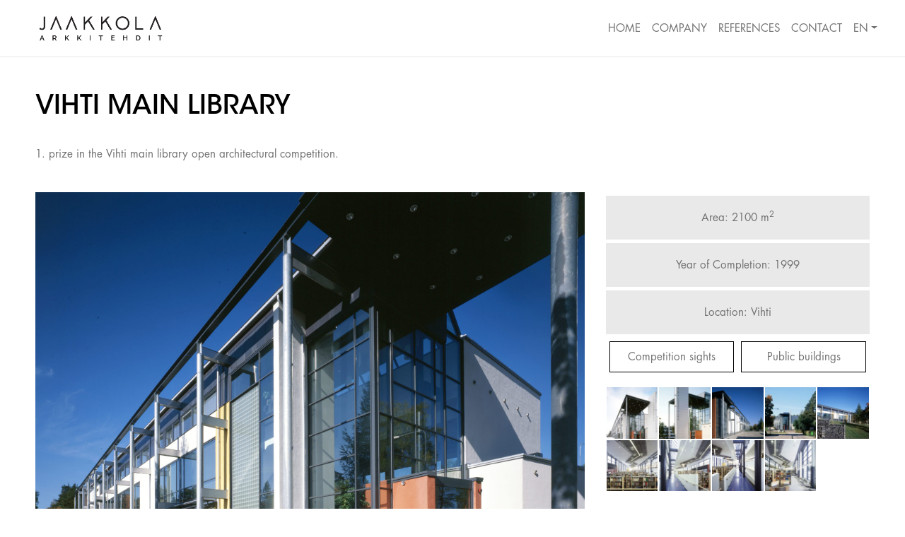

--- FILE ---
content_type: text/html; charset=UTF-8
request_url: https://www.ark-jaakkola.fi/en/locations/vihti-main-library/
body_size: 6023
content:
<!DOCTYPE html>
<html lang="en-US">
<head>
	<meta charset="UTF-8">
	<meta http-equiv="X-UA-Compatible" content="IE=edge">
	<meta name="viewport" content="width=device-width, initial-scale=1, shrink-to-fit=no">
	<meta name="mobile-web-app-capable" content="yes">
	<meta name="apple-mobile-web-app-capable" content="yes">
	<meta name="apple-mobile-web-app-title" content="Jaakkola Arkkitehdit - ">
	<link rel="profile" href="http://gmpg.org/xfn/11">
	<link rel="pingback" href="https://www.ark-jaakkola.fi/xmlrpc.php">
	<link rel="stylesheet" type="text/css" href="https://cdnjs.cloudflare.com/ajax/libs/fancybox/3.4.2/jquery.fancybox.min.css">
	<meta name='robots' content='index, follow, max-image-preview:large, max-snippet:-1, max-video-preview:-1' />
<link rel="alternate" href="https://www.ark-jaakkola.fi/locations/vihdin-paakirjasto/" hreflang="fi" />
<link rel="alternate" href="https://www.ark-jaakkola.fi/en/locations/vihti-main-library/" hreflang="en" />

	<!-- This site is optimized with the Yoast SEO plugin v16.1.1 - https://yoast.com/wordpress/plugins/seo/ -->
	<title>Vihti main library | Jaakkola Arkkitehdit</title>
	<link rel="canonical" href="https://www.ark-jaakkola.fi/en/locations/vihti-main-library/" />
	<meta property="og:locale" content="en_US" />
	<meta property="og:locale:alternate" content="fi_FI" />
	<meta property="og:type" content="article" />
	<meta property="og:title" content="Vihti main library | Jaakkola Arkkitehdit" />
	<meta property="og:description" content="1. prize in the Vihti main library open architectural competition. [...]Read More..." />
	<meta property="og:url" content="https://www.ark-jaakkola.fi/en/locations/vihti-main-library/" />
	<meta property="og:site_name" content="Jaakkola Arkkitehdit" />
	<meta property="article:modified_time" content="2021-02-12T07:51:07+00:00" />
	<meta property="og:image" content="https://www.ark-jaakkola.fi/wp-content/uploads/2019/02/01-Vihdin-paakirjasto-Jussi-Tiainen-scaled.jpg" />
	<meta property="og:image:width" content="1837" />
	<meta property="og:image:height" content="2560" />
	<meta name="twitter:card" content="summary_large_image" />
	<script type="application/ld+json" class="yoast-schema-graph">{"@context":"https://schema.org","@graph":[{"@type":"Organization","@id":"https://www.ark-jaakkola.fi/#organization","name":"Jaakkola Arkkitehdit","url":"https://www.ark-jaakkola.fi/","sameAs":[],"logo":{"@type":"ImageObject","@id":"https://www.ark-jaakkola.fi/#logo","inLanguage":"en-US","url":"https://www.ark-jaakkola.fi/wp-content/uploads/2018/08/cropped-logo_nelio_512px.png","contentUrl":"https://www.ark-jaakkola.fi/wp-content/uploads/2018/08/cropped-logo_nelio_512px.png","width":512,"height":512,"caption":"Jaakkola Arkkitehdit"},"image":{"@id":"https://www.ark-jaakkola.fi/#logo"}},{"@type":"WebSite","@id":"https://www.ark-jaakkola.fi/#website","url":"https://www.ark-jaakkola.fi/","name":"Jaakkola Arkkitehdit","description":"","publisher":{"@id":"https://www.ark-jaakkola.fi/#organization"},"potentialAction":[{"@type":"SearchAction","target":"https://www.ark-jaakkola.fi/?s={search_term_string}","query-input":"required name=search_term_string"}],"inLanguage":"en-US"},{"@type":"ImageObject","@id":"https://www.ark-jaakkola.fi/en/locations/vihti-main-library/#primaryimage","inLanguage":"en-US","url":"https://www.ark-jaakkola.fi/wp-content/uploads/2019/02/01-Vihdin-paakirjasto-Jussi-Tiainen-scaled.jpg","contentUrl":"https://www.ark-jaakkola.fi/wp-content/uploads/2019/02/01-Vihdin-paakirjasto-Jussi-Tiainen-scaled.jpg","width":1837,"height":2560},{"@type":"WebPage","@id":"https://www.ark-jaakkola.fi/en/locations/vihti-main-library/#webpage","url":"https://www.ark-jaakkola.fi/en/locations/vihti-main-library/","name":"Vihti main library | Jaakkola Arkkitehdit","isPartOf":{"@id":"https://www.ark-jaakkola.fi/#website"},"primaryImageOfPage":{"@id":"https://www.ark-jaakkola.fi/en/locations/vihti-main-library/#primaryimage"},"datePublished":"2019-02-07T13:25:15+00:00","dateModified":"2021-02-12T07:51:07+00:00","breadcrumb":{"@id":"https://www.ark-jaakkola.fi/en/locations/vihti-main-library/#breadcrumb"},"inLanguage":"en-US","potentialAction":[{"@type":"ReadAction","target":["https://www.ark-jaakkola.fi/en/locations/vihti-main-library/"]}]},{"@type":"BreadcrumbList","@id":"https://www.ark-jaakkola.fi/en/locations/vihti-main-library/#breadcrumb","itemListElement":[{"@type":"ListItem","position":1,"item":{"@type":"WebPage","@id":"https://www.ark-jaakkola.fi/en/home/","url":"https://www.ark-jaakkola.fi/en/home/","name":"Home"}},{"@type":"ListItem","position":2,"item":{"@type":"WebPage","@id":"https://www.ark-jaakkola.fi/en/locations/vihti-main-library/","url":"https://www.ark-jaakkola.fi/en/locations/vihti-main-library/","name":"Vihti main library"}}]}]}</script>
	<!-- / Yoast SEO plugin. -->


<link rel='dns-prefetch' href='//cdnjs.cloudflare.com' />
<link rel='dns-prefetch' href='//ajax.googleapis.com' />
<link rel='dns-prefetch' href='//s.w.org' />
<link rel="alternate" type="application/rss+xml" title="Jaakkola Arkkitehdit &raquo; Feed" href="https://www.ark-jaakkola.fi/en/feed/" />
<link rel="alternate" type="application/rss+xml" title="Jaakkola Arkkitehdit &raquo; Comments Feed" href="https://www.ark-jaakkola.fi/en/comments/feed/" />
<link rel="alternate" type="application/rss+xml" title="Jaakkola Arkkitehdit &raquo; Vihti main library Comments Feed" href="https://www.ark-jaakkola.fi/en/locations/vihti-main-library/feed/" />
		<script type="text/javascript">
			window._wpemojiSettings = {"baseUrl":"https:\/\/s.w.org\/images\/core\/emoji\/13.0.1\/72x72\/","ext":".png","svgUrl":"https:\/\/s.w.org\/images\/core\/emoji\/13.0.1\/svg\/","svgExt":".svg","source":{"concatemoji":"https:\/\/www.ark-jaakkola.fi\/wp-includes\/js\/wp-emoji-release.min.js?ver=5.7.14"}};
			!function(e,a,t){var n,r,o,i=a.createElement("canvas"),p=i.getContext&&i.getContext("2d");function s(e,t){var a=String.fromCharCode;p.clearRect(0,0,i.width,i.height),p.fillText(a.apply(this,e),0,0);e=i.toDataURL();return p.clearRect(0,0,i.width,i.height),p.fillText(a.apply(this,t),0,0),e===i.toDataURL()}function c(e){var t=a.createElement("script");t.src=e,t.defer=t.type="text/javascript",a.getElementsByTagName("head")[0].appendChild(t)}for(o=Array("flag","emoji"),t.supports={everything:!0,everythingExceptFlag:!0},r=0;r<o.length;r++)t.supports[o[r]]=function(e){if(!p||!p.fillText)return!1;switch(p.textBaseline="top",p.font="600 32px Arial",e){case"flag":return s([127987,65039,8205,9895,65039],[127987,65039,8203,9895,65039])?!1:!s([55356,56826,55356,56819],[55356,56826,8203,55356,56819])&&!s([55356,57332,56128,56423,56128,56418,56128,56421,56128,56430,56128,56423,56128,56447],[55356,57332,8203,56128,56423,8203,56128,56418,8203,56128,56421,8203,56128,56430,8203,56128,56423,8203,56128,56447]);case"emoji":return!s([55357,56424,8205,55356,57212],[55357,56424,8203,55356,57212])}return!1}(o[r]),t.supports.everything=t.supports.everything&&t.supports[o[r]],"flag"!==o[r]&&(t.supports.everythingExceptFlag=t.supports.everythingExceptFlag&&t.supports[o[r]]);t.supports.everythingExceptFlag=t.supports.everythingExceptFlag&&!t.supports.flag,t.DOMReady=!1,t.readyCallback=function(){t.DOMReady=!0},t.supports.everything||(n=function(){t.readyCallback()},a.addEventListener?(a.addEventListener("DOMContentLoaded",n,!1),e.addEventListener("load",n,!1)):(e.attachEvent("onload",n),a.attachEvent("onreadystatechange",function(){"complete"===a.readyState&&t.readyCallback()})),(n=t.source||{}).concatemoji?c(n.concatemoji):n.wpemoji&&n.twemoji&&(c(n.twemoji),c(n.wpemoji)))}(window,document,window._wpemojiSettings);
		</script>
		<style type="text/css">
img.wp-smiley,
img.emoji {
	display: inline !important;
	border: none !important;
	box-shadow: none !important;
	height: 1em !important;
	width: 1em !important;
	margin: 0 .07em !important;
	vertical-align: -0.1em !important;
	background: none !important;
	padding: 0 !important;
}
</style>
	<link rel='stylesheet' id='wp-block-library-css'  href='https://www.ark-jaakkola.fi/wp-includes/css/dist/block-library/style.min.css?ver=5.7.14' type='text/css' media='all' />
<link rel='stylesheet' id='understrap-styles-css'  href='https://www.ark-jaakkola.fi/wp-content/themes/project_ark-jaakkola-git/css/theme.min.css?ver=0.8.6.1619357260' type='text/css' media='all' />
<link rel='stylesheet' id='nouislider-css-css'  href='https://www.ark-jaakkola.fi/wp-content/themes/project_ark-jaakkola-git/css/nouislider.min.css?ver=0.8.6.1619357260' type='text/css' media='all' />
<link rel='stylesheet' id='e2b-admin-ui-css-css'  href='https://ajax.googleapis.com/ajax/libs/jqueryui/1.9.0/themes/base/jquery-ui.css?ver=1.9.0' type='text/css' media='' />
<script type='text/javascript' src='https://www.ark-jaakkola.fi/wp-includes/js/jquery/jquery.min.js?ver=3.5.1' id='jquery-core-js'></script>
<script type='text/javascript' src='https://www.ark-jaakkola.fi/wp-includes/js/jquery/jquery-migrate.min.js?ver=3.3.2' id='jquery-migrate-js'></script>
<script type='text/javascript' src='https://cdnjs.cloudflare.com/ajax/libs/wnumb/1.1.0/wNumb.min.js?ver=1.1.0' id='wnumb_js-js'></script>
<link rel="https://api.w.org/" href="https://www.ark-jaakkola.fi/wp-json/" /><link rel="EditURI" type="application/rsd+xml" title="RSD" href="https://www.ark-jaakkola.fi/xmlrpc.php?rsd" />
<link rel="wlwmanifest" type="application/wlwmanifest+xml" href="https://www.ark-jaakkola.fi/wp-includes/wlwmanifest.xml" /> 
<meta name="generator" content="WordPress 5.7.14" />
<link rel='shortlink' href='https://www.ark-jaakkola.fi/?p=1700' />
<link rel="alternate" type="application/json+oembed" href="https://www.ark-jaakkola.fi/wp-json/oembed/1.0/embed?url=https%3A%2F%2Fwww.ark-jaakkola.fi%2Fen%2Flocations%2Fvihti-main-library%2F" />
<link rel="alternate" type="text/xml+oembed" href="https://www.ark-jaakkola.fi/wp-json/oembed/1.0/embed?url=https%3A%2F%2Fwww.ark-jaakkola.fi%2Fen%2Flocations%2Fvihti-main-library%2F&#038;format=xml" />

		<!-- GA Google Analytics @ https://m0n.co/ga -->
		<script async src="https://www.googletagmanager.com/gtag/js?id=G-29BXVXN5WK"></script>
		<script>
			window.dataLayer = window.dataLayer || [];
			function gtag(){dataLayer.push(arguments);}
			gtag('js', new Date());
			gtag('config', 'G-29BXVXN5WK');
		</script>

	<style type="text/css">.recentcomments a{display:inline !important;padding:0 !important;margin:0 !important;}</style><link rel="icon" href="https://www.ark-jaakkola.fi/wp-content/uploads/2018/08/cropped-logo_nelio_512px2-32x32.png" sizes="32x32" />
<link rel="icon" href="https://www.ark-jaakkola.fi/wp-content/uploads/2018/08/cropped-logo_nelio_512px2-192x192.png" sizes="192x192" />
<link rel="apple-touch-icon" href="https://www.ark-jaakkola.fi/wp-content/uploads/2018/08/cropped-logo_nelio_512px2-180x180.png" />
<meta name="msapplication-TileImage" content="https://www.ark-jaakkola.fi/wp-content/uploads/2018/08/cropped-logo_nelio_512px2-270x270.png" />
</head>

<body class="locations-template-default single single-locations postid-1700 wp-custom-logo group-blog">

<div class="hfeed site" id="page">

	<!-- ******************* The Navbar Area ******************* -->
	<div id="wrapper-navbar" itemscope itemtype="http://schema.org/WebSite">

		<a class="skip-link screen-reader-text sr-only" href="#content">Skip to content</a>

		<nav class="navbar navbar-expand-md navbar-light bg-primary accent-border-bottom-light">

					<div class="container" >
		
					<!-- Your site title as branding in the menu -->
					<a href="https://www.ark-jaakkola.fi/en/home/" class="navbar-brand custom-logo-link" rel="home"><img width="813" height="255" src="https://www.ark-jaakkola.fi/wp-content/uploads/2018/10/cropped-JaakkolaArkkitehdit_Logo-1.png" class="img-fluid" alt="Jaakkola Arkkitehdit" srcset="https://www.ark-jaakkola.fi/wp-content/uploads/2018/10/cropped-JaakkolaArkkitehdit_Logo-1.png 813w, https://www.ark-jaakkola.fi/wp-content/uploads/2018/10/cropped-JaakkolaArkkitehdit_Logo-1-300x94.png 300w, https://www.ark-jaakkola.fi/wp-content/uploads/2018/10/cropped-JaakkolaArkkitehdit_Logo-1-768x241.png 768w" sizes="(max-width: 813px) 100vw, 813px" /></a><!-- end custom logo -->

				<button class="navbar-toggler" type="button" data-toggle="collapse" data-target="#navbarNavDropdown" aria-controls="navbarNavDropdown" aria-expanded="false" aria-label="Toggle navigation">
					<span class="navbar-toggler-icon"></span>
				</button>

				<!-- The WordPress Menu goes here -->
				<div id="navbarNavDropdown" class="collapse navbar-collapse"><ul id="main-menu" class="navbar-nav ml-auto"><li itemscope="itemscope" itemtype="https://www.schema.org/SiteNavigationElement" id="menu-item-315" class="menu-item menu-item-type-post_type menu-item-object-page menu-item-home menu-item-315 nav-item"><a title="Home" href="https://www.ark-jaakkola.fi/en/home/" class="nav-link">Home</a></li>
<li itemscope="itemscope" itemtype="https://www.schema.org/SiteNavigationElement" id="menu-item-384" class="menu-item menu-item-type-post_type menu-item-object-page menu-item-384 nav-item"><a title="Company" href="https://www.ark-jaakkola.fi/en/company/" class="nav-link">Company</a></li>
<li itemscope="itemscope" itemtype="https://www.schema.org/SiteNavigationElement" id="menu-item-339" class="menu-item menu-item-type-post_type menu-item-object-page menu-item-339 nav-item"><a title="References" href="https://www.ark-jaakkola.fi/en/references/" class="nav-link">References</a></li>
<li itemscope="itemscope" itemtype="https://www.schema.org/SiteNavigationElement" id="menu-item-313" class="menu-item menu-item-type-post_type menu-item-object-page menu-item-313 nav-item"><a title="Contact" href="https://www.ark-jaakkola.fi/en/contact/" class="nav-link">Contact</a></li>
<li itemscope="itemscope" itemtype="https://www.schema.org/SiteNavigationElement" id="menu-item-312" class="pll-parent-menu-item menu-item menu-item-type-custom menu-item-object-custom current-menu-parent menu-item-has-children dropdown active menu-item-312 nav-item"><a title="EN" href="#" data-toggle="dropdown" aria-haspopup="true" aria-expanded="false" class="dropdown-toggle nav-link" id="menu-item-dropdown-312">EN</a>
<ul class="dropdown-menu" aria-labelledby="menu-item-dropdown-312" role="menu">
	<li itemscope="itemscope" itemtype="https://www.schema.org/SiteNavigationElement" id="menu-item-312-fi" class="lang-item lang-item-13 lang-item-fi lang-item-first menu-item menu-item-type-custom menu-item-object-custom menu-item-312-fi nav-item"><a title="FI" href="https://www.ark-jaakkola.fi/locations/vihdin-paakirjasto/" class="dropdown-item" hreflang="fi" lang="fi">FI</a></li>
	<li itemscope="itemscope" itemtype="https://www.schema.org/SiteNavigationElement" id="menu-item-312-en" class="lang-item lang-item-26 lang-item-en current-lang menu-item menu-item-type-custom menu-item-object-custom menu-item-312-en nav-item"><a title="EN" href="https://www.ark-jaakkola.fi/en/locations/vihti-main-library/" class="dropdown-item" hreflang="en-US" lang="en-US">EN</a></li>
</ul>
</li>
</ul></div>						</div><!-- .container -->
			
		</nav><!-- .site-navigation -->

	</div><!-- #wrapper-navbar end -->

<div class="wrapper" id="full-width-page-wrapper">

	<div class="container" id="content">

		<div class="row">

			<div class="col-md-12 content-area" id="primary">

				<main class="site-main reference-main" id="main" role="main">

				
					
<div class="row">
  <div class="col-md-8">
    <div class="entry-title">
      <h1 class="entry-title">Vihti main library</h1>    </div>
  	<div class="entry-content">
  		<p>1. prize in the Vihti main library open architectural competition.</p>
  	</div><!-- .entry-content -->
  </div>
</div>

				
				<div class="row"><!-- row - contact table -->
					<div class="col-md-8">
						<div class="product-gallery">

							
															<div class="main-photo">
									<a href="https://www.ark-jaakkola.fi/wp-content/uploads/2019/02/03-Vihdin-paakirjasto-Jussi-Tiainen-1600x1210.jpg" class="main-fancybox-photo" data-fancybox="location-image-gallery" data-caption="&copy; Jussi Tiainen">
										<img width="1600" height="1210" src="https://www.ark-jaakkola.fi/wp-content/uploads/2019/02/03-Vihdin-paakirjasto-Jussi-Tiainen-1600x1210.jpg" class="attachment-hero-image size-hero-image" alt="" loading="lazy" srcset="https://www.ark-jaakkola.fi/wp-content/uploads/2019/02/03-Vihdin-paakirjasto-Jussi-Tiainen-1600x1210.jpg 1600w, https://www.ark-jaakkola.fi/wp-content/uploads/2019/02/03-Vihdin-paakirjasto-Jussi-Tiainen-300x227.jpg 300w, https://www.ark-jaakkola.fi/wp-content/uploads/2019/02/03-Vihdin-paakirjasto-Jussi-Tiainen-1024x774.jpg 1024w, https://www.ark-jaakkola.fi/wp-content/uploads/2019/02/03-Vihdin-paakirjasto-Jussi-Tiainen-768x581.jpg 768w, https://www.ark-jaakkola.fi/wp-content/uploads/2019/02/03-Vihdin-paakirjasto-Jussi-Tiainen-1536x1162.jpg 1536w, https://www.ark-jaakkola.fi/wp-content/uploads/2019/02/03-Vihdin-paakirjasto-Jussi-Tiainen-2048x1549.jpg 2048w" sizes="(max-width: 1600px) 100vw, 1600px" />									</a>
									<div class="row" style="margin-top: 10px; text-align: center;">
											<a class="d-md-none d-lg-none" href="#" onclick="jQuery('a.main-fancybox-photo').eq(0).trigger('click'); return false;">See all photos</a>
									</div>
								</div>
						</div>
							<!-- /thumbcarousel -->
					</div>
					<div class="col-md-4 location-main-info">
												<div class="location-info-block"><span>Area: 2100 m<sup>2</sup></span></div>
						<div class="location-info-block"><span>Year of Completion: 1999</span></div>
						<div class="location-info-block"><span>Location: Vihti</span></div>
						<div class="location-info-tags row">

							<div class="col-md text-center location-tag"><span>Competition sights</span></div><div class="col-md text-center location-tag"><span>Public buildings</span></div>						</div>

            <div class="row thumb-gallery hidden-mobile">
                              <div class="thumb-item" style="width: 20%;">
                  <a href="https://www.ark-jaakkola.fi/wp-content/uploads/2019/02/01-Vihdin-paakirjasto-Jussi-Tiainen-1148x1600.jpg" data-fancybox="location-image-gallery" data-caption="&copy; Jussi Tiainen">
                    <img width="150" height="150" src="https://www.ark-jaakkola.fi/wp-content/uploads/2019/02/01-Vihdin-paakirjasto-Jussi-Tiainen-150x150.jpg" class="attachment-thumbnail size-thumbnail" alt="" loading="lazy" />                  </a>
                </div>
                              <div class="thumb-item" style="width: 20%;">
                  <a href="https://www.ark-jaakkola.fi/wp-content/uploads/2019/02/02-Vihdin-paakirjasto-Jussi-Tiainen-1145x1600.jpg" data-fancybox="location-image-gallery" data-caption="&copy; Jussi Tiainen">
                    <img width="150" height="150" src="https://www.ark-jaakkola.fi/wp-content/uploads/2019/02/02-Vihdin-paakirjasto-Jussi-Tiainen-150x150.jpg" class="attachment-thumbnail size-thumbnail" alt="" loading="lazy" />                  </a>
                </div>
                              <div class="thumb-item" style="width: 20%;">
                  <a href="https://www.ark-jaakkola.fi/wp-content/uploads/2019/02/04-Vihdin-paakirjasto-Jussi-Tiainen-1600x1161.jpg" data-fancybox="location-image-gallery" data-caption="&copy; Jussi Tiainen">
                    <img width="150" height="150" src="https://www.ark-jaakkola.fi/wp-content/uploads/2019/02/04-Vihdin-paakirjasto-Jussi-Tiainen-150x150.jpg" class="attachment-thumbnail size-thumbnail" alt="" loading="lazy" />                  </a>
                </div>
                              <div class="thumb-item" style="width: 20%;">
                  <a href="https://www.ark-jaakkola.fi/wp-content/uploads/2019/02/05-Vihdin-paakirjasto-Jussi-Tiainen-1600x1185.jpg" data-fancybox="location-image-gallery" data-caption="&copy; Jussi Tiainen">
                    <img width="150" height="150" src="https://www.ark-jaakkola.fi/wp-content/uploads/2019/02/05-Vihdin-paakirjasto-Jussi-Tiainen-150x150.jpg" class="attachment-thumbnail size-thumbnail" alt="" loading="lazy" />                  </a>
                </div>
                              <div class="thumb-item" style="width: 20%;">
                  <a href="https://www.ark-jaakkola.fi/wp-content/uploads/2019/02/06-Vihdin-paakirjasto-Jussi-Tiainen-1600x1161.jpg" data-fancybox="location-image-gallery" data-caption="&copy; Jussi Tiainen">
                    <img width="150" height="150" src="https://www.ark-jaakkola.fi/wp-content/uploads/2019/02/06-Vihdin-paakirjasto-Jussi-Tiainen-150x150.jpg" class="attachment-thumbnail size-thumbnail" alt="" loading="lazy" />                  </a>
                </div>
                              <div class="thumb-item" style="width: 20%;">
                  <a href="https://www.ark-jaakkola.fi/wp-content/uploads/2019/02/07-Vihdin-paakirjasto-Jussi-Tiainen-1600x1148.jpg" data-fancybox="location-image-gallery" data-caption="&copy; Jussi Tiainen">
                    <img width="150" height="150" src="https://www.ark-jaakkola.fi/wp-content/uploads/2019/02/07-Vihdin-paakirjasto-Jussi-Tiainen-150x150.jpg" class="attachment-thumbnail size-thumbnail" alt="" loading="lazy" />                  </a>
                </div>
                              <div class="thumb-item" style="width: 20%;">
                  <a href="https://www.ark-jaakkola.fi/wp-content/uploads/2019/02/09-Vihdin-paakirjasto-Jussi-Tiainen-1157x1600.jpg" data-fancybox="location-image-gallery" data-caption="&copy; Jussi Tiainen">
                    <img width="150" height="150" src="https://www.ark-jaakkola.fi/wp-content/uploads/2019/02/09-Vihdin-paakirjasto-Jussi-Tiainen-150x150.jpg" class="attachment-thumbnail size-thumbnail" alt="" loading="lazy" />                  </a>
                </div>
                              <div class="thumb-item" style="width: 20%;">
                  <a href="https://www.ark-jaakkola.fi/wp-content/uploads/2019/02/10-Vihdin-paakirjasto-Jussi-Tiainen-1147x1600.jpg" data-fancybox="location-image-gallery" data-caption="&copy; Jussi Tiainen">
                    <img width="150" height="150" src="https://www.ark-jaakkola.fi/wp-content/uploads/2019/02/10-Vihdin-paakirjasto-Jussi-Tiainen-150x150.jpg" class="attachment-thumbnail size-thumbnail" alt="" loading="lazy" />                  </a>
                </div>
                              <div class="thumb-item" style="width: 20%;">
                  <a href="https://www.ark-jaakkola.fi/wp-content/uploads/2019/02/08-Vihdin-paakirjasto-Jussi-Tiainen-1140x1600.jpg" data-fancybox="location-image-gallery" data-caption="&copy; Jussi Tiainen">
                    <img width="150" height="150" src="https://www.ark-jaakkola.fi/wp-content/uploads/2019/02/08-Vihdin-paakirjasto-Jussi-Tiainen-150x150.jpg" class="attachment-thumbnail size-thumbnail" alt="" loading="lazy" />                  </a>
                </div>
                          </div>
          
					</div>
				</div>
			</main>
		</div>

		</div><!-- .row end -->

	</div><!-- Container end -->

</div><!-- Wrapper end -->




<div class="wrapper" id="wrapper-footer">

	<div class="container">

		<div class="row">

			<div class="col-md-12">

				<footer class="site-footer" id="colophon">

					<div class="site-info">

							<div class="footer-div-left">
							<ul>
								<li>Jaakkola Arkkitehdit </li>
								<li class="footer-text-spacer"> x </li>
								<li>Tallbergin puistotie 1, 00200 Helsinki </li>
								<li class="footer-text-spacer"> x </li>
								<li>toimisto@ark-jaakkola.fi</li>
								<li class="footer-text-spacer"> x </li>
								<li><a href="https://www.facebook.com/ARKJaakkola/" target="_blank"><img id="facebook-icon" src="https://www.ark-jaakkola.fi/wp-content/themes/project_ark-jaakkola-git/inc/img/facebook-icon.png" height="18px" /><p> Facebook</p></a></li>
                                <li class="footer-text-spacer"> x </li>
                                <li><a href="https://www.linkedin.com/company/jaakkola-arkkitehdit/" target="_blank"><img id="linkedin-icon" src="https://www.ark-jaakkola.fi/wp-content/themes/project_ark-jaakkola-git/inc/img/linkedin-icon.png" height="18px" /><p> LinkedIn</p></a></li>
							</ul>
							</div>
					</div><!-- .site-info -->

				</footer><!-- #colophon -->

			</div><!--col end -->

		</div><!-- row end -->

	</div><!-- container end -->

</div><!-- wrapper end -->

</div><!-- #page we need this extra closing tag here -->

<script type='text/javascript' src='https://www.ark-jaakkola.fi/wp-content/themes/project_ark-jaakkola-git/js/theme.min.js?ver=0.8.6.1607342972' id='understrap-scripts-js'></script>
<script type='text/javascript' src='https://www.ark-jaakkola.fi/wp-content/themes/project_ark-jaakkola-git/js/nouislider.min.js?ver=0.8.6.1607342972' id='nouislider-js-js'></script>
<script type='text/javascript' src='https://www.ark-jaakkola.fi/wp-includes/js/jquery/ui/core.min.js?ver=1.12.1' id='jquery-ui-core-js'></script>
<script type='text/javascript' src='https://www.ark-jaakkola.fi/wp-includes/js/jquery/ui/mouse.min.js?ver=1.12.1' id='jquery-ui-mouse-js'></script>
<script type='text/javascript' src='https://www.ark-jaakkola.fi/wp-includes/js/jquery/ui/slider.min.js?ver=1.12.1' id='jquery-ui-slider-js'></script>
<script type='text/javascript' src='https://www.ark-jaakkola.fi/wp-includes/js/imagesloaded.min.js?ver=4.1.4' id='imagesloaded-js'></script>
<script type='text/javascript' src='https://www.ark-jaakkola.fi/wp-includes/js/masonry.min.js?ver=4.2.2' id='masonry-js'></script>
<script type='text/javascript' src='https://www.ark-jaakkola.fi/wp-includes/js/wp-embed.min.js?ver=5.7.14' id='wp-embed-js'></script>

<script>

jQuery('#ms-container').masonry({
  itemSelector: '.ms-item',
  columnWidth: '.ms-item'
});

jQuery("#reference-grid-form").submit(function(e){
 e.preventDefault();
 reloadReferences(true);
});

jQuery(".references-title-bar .custom-select").change(function(e){
 reloadReferences();
});

function reloadReferences(autoClose=false) {

 jQuery("#cover").show();

 var formData = jQuery("#reference-grid-form").serialize();

  jQuery.ajax({
    type: 'GET',
    url: 'https://www.ark-jaakkola.fi/wp-admin/admin-ajax.php' + "?" + formData,
    data: { action : 'CCAjax'},
    success: function(response){
		//jQuery('#filterDropDownBtn').click();

		//window.scrollTo(0, 0);

		$container = jQuery( '#ms-container' );

    jQuery('html, body').animate({
    scrollTop: (jQuery('.references-title-bar').first().offset().top)
},500);

		$container.html(response);

		$container.imagesLoaded(function(){
      $container.masonry('reloadItems');
      $container.masonry('layout');
      jQuery("#cover").fadeOut(200);
	});

    },
    error: function(MLHttpRequest, textStatus, errorThrown){
        alert(errorThrown);
        jQuery("#cover").fadeOut(800);
    }
  });
}

</script>

<script src="https://cdnjs.cloudflare.com/ajax/libs/fancybox/3.4.2/jquery.fancybox.min.js"></script>

</body>

</html>
